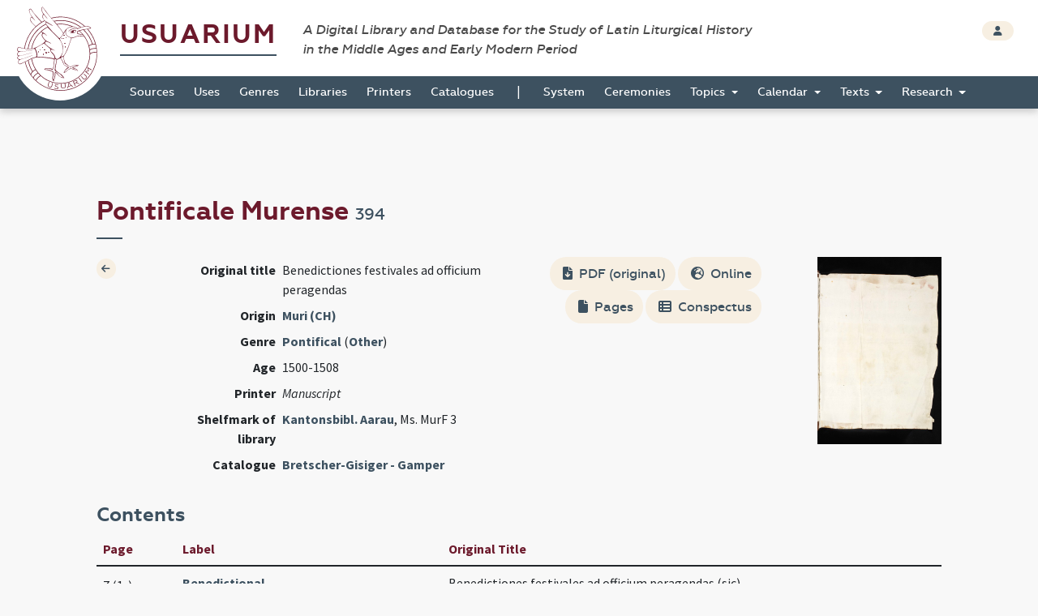

--- FILE ---
content_type: text/html; charset=UTF-8
request_url: https://usuarium.elte.hu/book/394/view
body_size: 5862
content:
<!DOCTYPE html>
<html lang="hu">
    <head>

        <meta charset="utf-8">
        <meta name="viewport" content="width=device-width, initial-scale=1, shrink-to-fit=no">
        <meta name="description" content="">
        <meta name="author" content="">
        <meta name="google-site-verification" content="WneYVkzqDtl5jQyuauJitTt88ut9btGemZ9ACN-eQGc" />

        <title>The Digital Collection of Sources</title>

                    
    
    <link rel="stylesheet" href="/static/view.7dc65fca.css">
    </head>

    <body id="homepage" data-controller="layout">
        <div class="loading"></div>

        <header class="site_header">
            <a href="/" class="the_logo">
                <img src="/static/logo.1be0ae97.svg" />
            </a>

            <div class="header_top">
                <div class="container-fluid">
                    <div class="row">
                        <div class="col-10">
                            <h1 class="navbar-brand">
                                <a href="/">Usuarium</a>

                                <span class="subtitle">A Digital Library and Database for the Study of Latin Liturgical History<br> in the Middle Ages and Early Modern Period</span>
                            </h1>
                        </div>

                        <div class="col-2 text-end">
                            <div class="header_buttons">
                                                    <a href="/login" class="btn btn-secondary btn-sm" data-toggle="tooltip" data-placement="bottom" title="Login">
                                    <span class="fas fa-user"></span>
                                </a>
                                        
                    
                            </div>
                        </div>
                    </div>
                </div>
            </div>

            <div class="header_bottom" id="sticky">
                    <nav class="navbar navbar-expand-lg">
        <div class="container-fluid">
            <button class="navbar-toggler collapsed" type="button" data-bs-toggle="collapse" data-bs-target="#navbar-nav-main" aria-controls="navbar-nav-main" aria-expanded="false" aria-label="Toggle navigation">
                <span class="fas fa-bars"></span>
            </button>
            <div class="navbar-collapse collapse" id="navbar-nav-main">
                <ul class="navbar-nav">
                                            <li class="nav-item home-link">
                            <a class="nav-link" href="/"><img src="/static/logo-white.47195375.png" /></a>
                        </li>

                                                                        <li class="nav-item">
                            <a class="nav-link" href="/books">Sources</a>
                        </li>
                                                <li class="nav-item">
                            <a class="nav-link" href="/origins">Uses</a>
                        </li>
                                                <li class="nav-item">
                            <a class="nav-link" href="/genres">Genres</a>
                        </li>
                                                <li class="nav-item">
                            <a class="nav-link" href="/libraries">Libraries</a>
                        </li>
                                                <li class="nav-item">
                            <a class="nav-link" href="/printers">Printers</a>
                        </li>
                                                <li class="nav-item">
                            <a class="nav-link" href="/catalogues">Catalogues</a>
                        </li>

                        <li>
                            <span>|</span>
                        </li>

                                                <li class="nav-item">
                            <a class="nav-link" href="/system">System</a>
                        </li>
                                                <li class="nav-item">
                            <a class="nav-link" href="/indexlabels">Ceremonies</a>
                        </li>

                        <li class="nav-item dropdown">
                            <a class="nav-link dropdown-toggle" href="#" id="topicsDropdown" role="button" data-bs-toggle="dropdown" aria-haspopup="true" aria-expanded="false">
                                Topics
                            </a>
                            <div class="dropdown-menu" aria-labelledby="topicsDropdown">
                                <a class="dropdown-item" href="/topics/commune">Commune</a>
                                <a class="dropdown-item" href="/topics/votive">Votive</a>
                                <a class="dropdown-item" href="/topics/saintsfeasts">Saints and Feasts</a>
                            </div>
                        </li>

                        <li class="nav-item dropdown">
                            <a class="nav-link dropdown-toggle" href="#" id="navbar-menuitem-calendar" role="button" data-bs-toggle="dropdown" aria-haspopup="true" aria-expanded="false">
                                Calendar
                            </a>
                            <div class="dropdown-menu" aria-labelledby="navbar-menuitem-calendar">
                                <a class="dropdown-item" href="/calendarlabels">Saints and Feasts</a>
                                <a class="dropdown-item" href="/calendardate">Dates</a>
                            </div>
                        </li>
                        <li class="nav-item dropdown">
                            <a class="nav-link dropdown-toggle" href="#" id="navbar-menuitem-texts" role="button" data-bs-toggle="dropdown" aria-haspopup="true" aria-expanded="false">
                                Texts
                            </a>
                            <div class="dropdown-menu" aria-labelledby="navbar-menuitem-texts">
                                <a class="dropdown-item" href="/texts">Texts 2026 (ongoing)</a>
                                <a class="dropdown-item" href="/itemrepertories">Texts 2014 (outdated)</a>
                                <a class="dropdown-item" href="/bible_sources">Bible</a>
                                <a class="dropdown-item" href="/corpusorationum/">Corpus Orationum</a>
                            </div>
                        </li>
                        <li class="nav-item dropdown">
                            <a class="nav-link dropdown-toggle" href="#" id="navbar-menuitem-research" role="button" data-bs-toggle="dropdown" aria-haspopup="true" aria-expanded="false">
                                Research
                            </a>
                            <div class="dropdown-menu" aria-labelledby="navbar-menuitem-research">
                                <a class="dropdown-item" href="/research/synopsis?genre=10">Generic Synopsis</a>
                                <a class="dropdown-item" href="/research/assignment_statistics">Assignment Statistics</a>
                                <a class="dropdown-item" href="/research/item_statistics">Item Statistics</a>
                                <a class="dropdown-item" href="/research/index">Index</a>
                                <a class="dropdown-item" href="/research/conspectus">Conspectus</a>
                            </div>
                        </li>
                                    </ul>
            </div>
        </div>
    </nav>
            </div>
        </header>

        <div class="page"  data-controller="page-viewer">

            
    <div class="container-fluid">
        <div class="row">
            <div class="col-10 offset-1">

                <!-- TITLE -->
                <h2>Pontificale Murense <small>394</small></h2>


                <!-- CONTENT -->
                <section class="item_details">
                    <div class="row">
                        <div class="col-1">
                                                        <a class="btn btn-icon btn-sm btn-secondary" href="/books">
                                <span class="fas fa-arrow-left"></span>
                            </a>
                                                    </div>

                            
    <div class="col-11 col-md-5">
        <table class="table table-borderless table-sm">
            
                            <tr class="row">
                    <th class="col-4 text-end">Original title</th>
                    <td class="col-8">Benedictiones festivales ad officium peragendas</td>
                </tr>
            
                            <tr class="row">
                    <th class="col-4 text-end">Origin</th>
                    <td class="col-8">
                        <a href="/origin/28/view" class="font-weight-bold">Muri (CH)</a>
                    </td>
                </tr>
            
                            <tr class="row">
                    <th class="col-4 text-end">Genre</th>
                    <td class="col-8">
                                                    <a href="/books?genre=19" class="font-weight-bold d-inline">Pontifical</a> (<a href="/books?ceremony=3" class="font-weight-bold d-inline">Other</a>)
                                            </td>
                </tr>
                        
                            <tr class="row">
                    <th class="col-4 text-end">Age</th>
                    <td class="col-8">1500-1508</td>
                </tr>
            
                                        <tr class="row">
                    <th class="col-4 text-end">Printer</th>
                    <td class="col-8">
                                                    <i>Manuscript</i>
                                            </td>
                </tr>
            
                            <tr class="row">
                    <th class="col-4 text-end">Shelfmark of library</th>
                    <td class="col-8">
                        <a href="/library/199/view" class="font-weight-bold d-inline">Kantonsbibl. Aarau</a>, Ms. MurF 3</td>
                </tr>
            
            
                            <tr class="row">
                    <th class="col-4 text-end">Catalogue</th>
                    <td class="col-8">
                                                    <a href="/catalogue/19/view" class="d-inline">Bretscher-Gisiger - Gamper</a>                    </td>
                </tr>
            
            
                    </table>
    </div>

    <div class="col-11 col-md-6">
        <div class="row">
            <div class="col-7 text-end">
                                    <a href="/book/394/pdf" class="btn btn-secondary"><span class="fas fa-file-download"></span> PDF (original)</a>
                
                                    <a href="http://www.e-codices.unifr.ch/en/list/one/kba/0003" class="btn btn-secondary"><span class="fas fa-globe-europe"></span> Online</a>
                                
                                    <a href="/book/394/pagelink?digital_page_number=1" class="btn btn-secondary" target="_blank"><span class="fas fa-file"></span> Pages</a>
                
                                    <a href="/book/394/conspectuses" class="btn btn-secondary"><span class="fas fa-th-list"></span> Conspectus</a>
                
                            </div>
            
            <div class="col-4 offset-1 col-borderleft">
                                                            <img class="thumbnail" src="/folios/94/394/cover.jpg" />
                                                </div>
        </div>
    </div>


                    </div>
                </section>

                                
            </div>
        </div>
    </div>

                            <div class="container-fluid shrinkable-content">
                    <div class="row">
                        <div class="col-10 offset-1" data-layout-target="contentContainer">
                                        <h3>Contents</h3>
        <div class="table-responsive">
            <table class="table table-hover" data-controller="book-content-table" data-book-id="394" data-action="pageDidLoad@window->book-content-table#pageDidLoad pageViewerDidHide@window->book-content-table#pageViewerDidHide">
                <thead>
                    <tr>
                        <th>Page</th>
                        <th>Label</th>
                        <th>Original Title</th>
                        <th></th>
                    </tr>
                </thead>
                <tbody>
                                <tr data-item-id="7957" id="index-7957" data-page-id="28538">
                        <td>
                            <div class="btn-group btn-group-xs" role="group">
                                                                                                        7&nbsp;(1r)                                                            </div>
                        </td>
                        <td><a href="/book/394/conspectus/14" class="font-weight-bold d-inline">Benedictional</a></td>
                        <td>Benedictiones festivales ad officium peragendas (sic)</td>
                        <td>
                            
                            
                            
                            
                                                    </td>
                    </tr>
                        <tr data-item-id="14003" id="index-14003" data-page-id="28647">
                        <td>
                            <div class="btn-group btn-group-xs" role="group">
                                                                                                        72&nbsp;(33v)                                                            </div>
                        </td>
                        <td><a href="/book/394/conspectus/88" class="font-weight-bold d-inline">preparation and vesting for Mass</a></td>
                        <td>Orationes dicendae dum abbas pontificalia induit</td>
                        <td>
                            
                            
                            
                            
                                                    </td>
                    </tr>
                        <tr data-item-id="14684" id="index-14684" data-page-id="28659">
                        <td>
                            <div class="btn-group btn-group-xs" role="group">
                                                                                                        79&nbsp;(37r)                                                            </div>
                        </td>
                        <td><a href="/book/394/conspectus/112" class="font-weight-bold d-inline">vestments</a></td>
                        <td>Benedictio crucis</td>
                        <td>
                            
                            
                            
                            
                                                    </td>
                    </tr>
                        <tr data-item-id="14646" id="index-14646" data-page-id="28662">
                        <td>
                            <div class="btn-group btn-group-xs" role="group">
                                                                                                        82&nbsp;(38v)                                                            </div>
                        </td>
                        <td><a href="/book/394/conspectus/111" class="font-weight-bold d-inline">utensils</a></td>
                        <td>Praefatio in consummatione capsarum</td>
                        <td>
                            
                            
                            
                            
                                                    </td>
                    </tr>
                        <tr data-item-id="14681" id="index-14681" data-page-id="28662">
                        <td>
                            <div class="btn-group btn-group-xs" role="group">
                                                                                                        82&nbsp;(38v)                                                            </div>
                        </td>
                        <td><a href="/book/394/conspectus/112" class="font-weight-bold d-inline">vestments</a></td>
                        <td>Benedictio baculi</td>
                        <td>
                            
                            
                            
                            
                                                    </td>
                    </tr>
                        <tr data-item-id="12945" id="index-12945" data-page-id="28662">
                        <td>
                            <div class="btn-group btn-group-xs" role="group">
                                                                                                        82&nbsp;(38v)                                                            </div>
                        </td>
                        <td><a href="/book/394/conspectus/118" class="font-weight-bold d-inline">matrimony</a></td>
                        <td>Benedictio anuli</td>
                        <td>
                            
                            
                            
                            
                                                    </td>
                    </tr>
                        <tr data-item-id="14636" id="index-14636" data-page-id="28668">
                        <td>
                            <div class="btn-group btn-group-xs" role="group">
                                                                                                        85&nbsp;(40r)                                                            </div>
                        </td>
                        <td><a href="/book/394/conspectus/111" class="font-weight-bold d-inline">utensils</a></td>
                        <td>Praefatio ciborii id est umbraculi altaris</td>
                        <td>
                            
                            
                            
                            
                                                    </td>
                    </tr>
                        <tr data-item-id="7875" id="index-7875" data-page-id="28670">
                        <td>
                            <div class="btn-group btn-group-xs" role="group">
                                                                                                        87&nbsp;(41r)                                                            </div>
                        </td>
                        <td><a href="/book/394/conspectus/13" class="font-weight-bold d-inline">bell</a></td>
                        <td>Benedictio ad signum ecclesiae benedicendum</td>
                        <td>
                            
                            
                            
                            
                                                    </td>
                    </tr>
                        <tr data-item-id="7561" id="index-7561" data-page-id="28678">
                        <td>
                            <div class="btn-group btn-group-xs" role="group">
                                                                                                        92&nbsp;(43v)                                                            </div>
                        </td>
                        <td><a href="/book/394/conspectus/9" class="font-weight-bold d-inline">banner</a></td>
                        <td>Benedictio vexilli</td>
                        <td>
                            
                            
                            
                            
                                                    </td>
                    </tr>
                        <tr data-item-id="15059" id="index-15059" data-page-id="28678">
                        <td>
                            <div class="btn-group btn-group-xs" role="group">
                                                                                                        92&nbsp;(43v)                                                            </div>
                        </td>
                        <td><a href="/book/394/conspectus/119" class="font-weight-bold d-inline">well</a></td>
                        <td>Benedictio putei</td>
                        <td>
                            
                            
                            
                            
                                                    </td>
                    </tr>
                        <tr data-item-id="12177" id="index-12177" data-page-id="28680">
                        <td>
                            <div class="btn-group btn-group-xs" role="group">
                                                                                                        93&nbsp;(44r)                                                            </div>
                        </td>
                        <td><a href="/book/394/conspectus/58" class="font-weight-bold d-inline">grape</a>, <a href="/book/394/conspectus/167" class="font-weight-bold d-inline">bean</a></td>
                        <td>Benedictio uvae vel fabae</td>
                        <td>
                            
                            
                            
                            
                                                    </td>
                    </tr>
                        <tr data-item-id="14777" id="index-14777" data-page-id="28680">
                        <td>
                            <div class="btn-group btn-group-xs" role="group">
                                                                                                        93&nbsp;(44r)                                                            </div>
                        </td>
                        <td><a href="/book/394/conspectus/113" class="font-weight-bold d-inline">victuals</a></td>
                        <td>Benedictione (sic) ad omnia quaecumque volueris</td>
                        <td>
                            
                            
                            
                            
                                                    </td>
                    </tr>
                        <tr data-item-id="12443" id="index-12443" data-page-id="28681">
                        <td>
                            <div class="btn-group btn-group-xs" role="group">
                                                                                                        94&nbsp;(44v)                                                            </div>
                        </td>
                        <td><a href="/book/394/conspectus/62" class="font-weight-bold d-inline">house</a></td>
                        <td>Benedictio novae domus</td>
                        <td>
                            
                            
                            
                            
                                                    </td>
                    </tr>
                        <tr data-item-id="13650" id="index-13650" data-page-id="28682">
                        <td>
                            <div class="btn-group btn-group-xs" role="group">
                                                                                                        95&nbsp;(45r)                                                            </div>
                        </td>
                        <td><a href="/book/394/conspectus/81" class="font-weight-bold d-inline">paten and chalice</a></td>
                        <td>Benedictio patenae</td>
                        <td>
                            
                            
                            
                            
                                                    </td>
                    </tr>
                        <tr data-item-id="13444" id="index-13444" data-page-id="28690">
                        <td>
                            <div class="btn-group btn-group-xs" role="group">
                                                                                                        101&nbsp;(48r)                                                            </div>
                        </td>
                        <td><a href="/book/394/conspectus/77" class="font-weight-bold d-inline">ordinations</a></td>
                        <td>Ad ordinandum clericos et &lt;seu&gt; ad conferendum ordines minores</td>
                        <td>
                            
                            
                            
                            
                                                    </td>
                    </tr>
                        <tr data-item-id="14724" id="index-14724" data-page-id="28708">
                        <td>
                            <div class="btn-group btn-group-xs" role="group">
                                                                                                        113&nbsp;(54r)                                                            </div>
                        </td>
                        <td><a href="/book/394/conspectus/112" class="font-weight-bold d-inline">vestments</a></td>
                        <td>De benedictione sacerdotalium indumentorum in genere</td>
                        <td>
                            
                            
                            
                            
                                                    </td>
                    </tr>
                        <tr data-item-id="13340" id="index-13340" data-page-id="28718">
                        <td>
                            <div class="btn-group btn-group-xs" role="group">
                                                                                                        121&nbsp;(58r)                                                            </div>
                        </td>
                        <td><a href="/book/394/conspectus/73" class="font-weight-bold d-inline">monk</a></td>
                        <td>Ad induendum novum monachum ad benedictionem cucullae</td>
                        <td>
                            
                            
                            
                            
                                                    </td>
                    </tr>
                        <tr data-item-id="13377" id="index-13377" data-page-id="28731">
                        <td>
                            <div class="btn-group btn-group-xs" role="group">
                                                                                                        129&nbsp;(62r)                                                            </div>
                        </td>
                        <td><a href="/book/394/conspectus/74" class="font-weight-bold d-inline">nun</a></td>
                        <td>Ad induendam novam monialem ad benedictionem cucullae</td>
                        <td>
                            
                            
                            
                            
                                                    </td>
                    </tr>
                        <tr data-item-id="14144" id="index-14144" data-page-id="28758">
                        <td>
                            <div class="btn-group btn-group-xs" role="group">
                                                                                                        148&nbsp;(67v)                                                            </div>
                        </td>
                        <td><a href="/book/394/conspectus/92" class="font-weight-bold d-inline">reconciliation of violated church</a></td>
                        <td>De ecclesiae et cimiterii reconciliatio omni die fieri potest</td>
                        <td>
                            
                            
                            
                            
                                                    </td>
                    </tr>
                        <tr data-item-id="14149" id="index-14149" data-page-id="28787">
                        <td>
                            <div class="btn-group btn-group-xs" role="group">
                                                                                                        168&nbsp;(82v)                                                            </div>
                        </td>
                        <td><a href="/book/394/conspectus/92" class="font-weight-bold d-inline">reconciliation of violated church</a></td>
                        <td>De reconciliatione cimiterii per se sine ecclesiae reconciliatione</td>
                        <td>
                            
                            
                            
                            
                                                    </td>
                    </tr>
                        <tr data-item-id="16550" id="index-16550" data-page-id="28801">
                        <td>
                            <div class="btn-group btn-group-xs" role="group">
                                                                                                        178&nbsp;(87v)                                                            </div>
                        </td>
                        <td>                                <i>Unlabelled</i></td>
                        <td>De mitra</td>
                        <td>
                            
                            
                            
                            
                                                    </td>
                    </tr>
                    </tbody>
            </table>
        </div>
    
                        </div>

                        <div class="d-none col-5 sticky-top mt-3" style="top: 3.3rem" data-page-viewer-target="zoomifyContainer">
                            <nav class="btn-toolbar justify-content-center mb-3" role="toolbar">
                                <div class="btn-group btn-group-sm" role="group">
                                    <button class="btn btn-secondary" data-action="click->page-viewer#firstPageButtonDidClick"><i class="bi bi-chevron-bar-left"></i></button>
                                    <button class="btn btn-secondary" data-action="click->page-viewer#previousPageButtonDidClick"><i class="bi bi-chevron-left"></i></button>
                                    <span class="d-block px-3 bg-secondary" data-page-viewer-target="pageNumberLabel" style="font-size: 0.9rem; padding-top: 0.1rem;">1</span>
                                    <button class="btn btn-secondary" data-action="click->page-viewer#nextPageButtonDidClick"><i class="bi bi-chevron-right"></i></button>
                                    <button class="btn btn-secondary" data-action="click->page-viewer#lastPageButtonDidClick"><i class="bi bi-chevron-bar-right"></i></button>
                                </div>
                            </nav>
                            <button data-action="click->page-viewer#hide" class="btn btn-close top-0 position-absolute" style="right: 3rem"></button>
                            <div data-page-viewer-target="olContainer" class="col-12" style="height: 100%">
                            </div>
                        </div>
                    </div>
                </div>
            

            <footer class="page_footer">
                <div class="container-fluid">
                    <div class="row">
                        <div class="col-10 offset-1">
                            <div class="footer_inner">
                                <div class="row">
                                    <div class="col-5">
                                        <a href="/contributors" class="btn btn-secondary btn-sm">
                                            <span class="fas fa-users"></span> contributors
                                        </a>

                                        <button type="button" class="btn btn-secondary btn-sm" data-bs-toggle="modal" data-bs-target="#copyrightModal">
                                            <span class="fas fa-copyright"></span> copyright
                                        </button>
                                        
                                        <a href="https://github.com/usuarium" class="btn btn-link btn-sm">
                                            Strigonometer Research Platform 2.0
                                        </a>
                                    </div>

                                    <div class="col-7 text-end">
                                        <a class="brand" href="/">Usuarium</a>

                                        <span class="subtitle">A Digital Library and Database for the Study of Latin Liturgical History in the Middle Ages and Early Modern Period</span>
                                    </div>
                                </div>
                            </div>
                        </div>
                    </div>
                </div>
            </footer>
        </div>

        <div class="back_to_top col-1">
            <span class="fas fa-arrow-up"></span>
        </div>

                    </body>

        <!-- MODAL -->
    <div class="modal fade" id="copyrightModal" tabindex="-1" role="dialog" aria-labelledby="copyrightModalLabel" aria-hidden="true">
        <div class="modal-dialog modal-dialog-centered" role="document">
            <div class="modal-content">
                <div class="modal-header">
                    <h5 class="modal-title" id="copyrightModalLabel">Copyright</h5>
                    <button type="button" class="btn-close" data-bs-dismiss="modal" aria-label="Close"></button>
                </div>
                <div class="modal-body">
                    <p>Anyone using the USUARIUM datasets in any way and for any purpose is hereby asked to acknowledge the copyright and the source of the data by including the following attribution statement:</p>

                    <p>Data retrieved from USUARIUM: A Digital Library and Database for the Study of Latin Liturgical History in the Middle Ages and Early Modern Period (http://usuarium.elte.hu) built by Miklós István Földváry et al. at Eötvös Loránd University (Budapest, Hungary), Research Group of Liturgical History—from 2015 onwards.</p>
                </div>
                <div class="modal-footer">
                    <button type="button" class="btn btn-secondary" data-bs-dismiss="modal">Close</button>
                </div>
            </div>
        </div>
    </div>
                <script src="/static/runtime.19d406c6.js"></script><script src="/static/usuarium.132779d9.js"></script>
    
    
    <script src="/static/view.1665cc3a.js"></script>

        <script>
      (function(i,s,o,g,r,a,m){i['GoogleAnalyticsObject']=r;i[r]=i[r]||function(){
      (i[r].q=i[r].q||[]).push(arguments)},i[r].l=1*new Date();a=s.createElement(o),
      m=s.getElementsByTagName(o)[0];a.async=1;a.src=g;m.parentNode.insertBefore(a,m)
      })(window,document,'script','//www.google-analytics.com/analytics.js','ga');

      ga('create', 'UA-55812287-1', 'auto');
      ga('send', 'pageview');

    </script>
        
</html>

